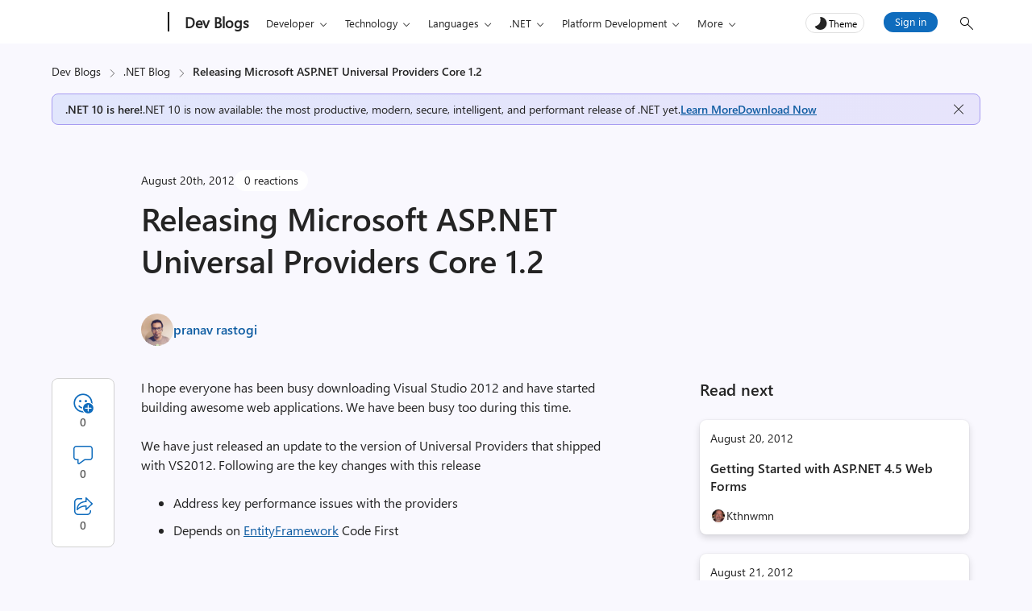

--- FILE ---
content_type: image/svg+xml
request_url: https://devblogs.microsoft.com/dotnet/wp-content/themes/devblogs-evo/images/social-icons/twitch.svg
body_size: -7
content:
<svg width="25" height="24" viewBox="0 0 25 24" fill="none" xmlns="http://www.w3.org/2000/svg">
<path d="M20.0011 11.25L17.0011 14.25H14.0011L11.3761 16.875V14.25H8.0011V3H20.0011V11.25Z" fill="white"/>
<path d="M7.25 1.5L3.5 5.25V18.75H8V22.5L11.75 18.75H14.75L21.5 12V1.5H7.25ZM20 11.25L17 14.25H14L11.375 16.875V14.25H8V3H20V11.25Z" fill="#9146FF"/>
<path d="M17.7509 5.625H16.2509V10.125H17.7509V5.625Z" fill="#9146FF"/>
<path d="M13.6257 5.625H12.1257V10.125H13.6257V5.625Z" fill="#9146FF"/>
</svg>
